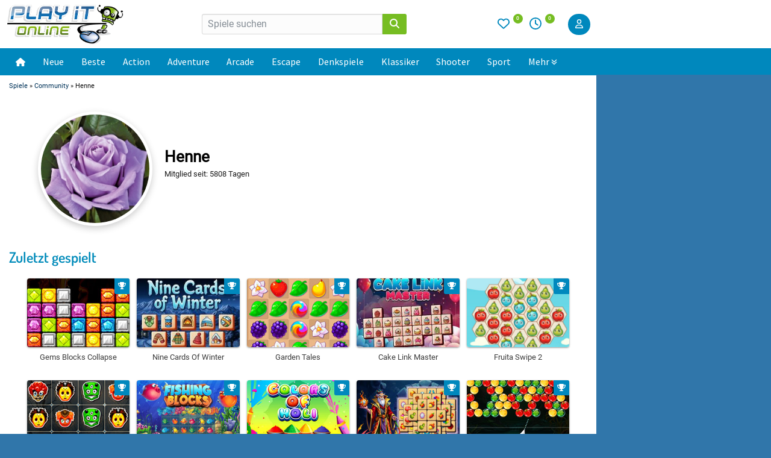

--- FILE ---
content_type: text/html;charset=UTF-8
request_url: https://www.playit-online.de/community/profil/Henne/
body_size: 10514
content:
<!DOCTYPE html>
<html lang="de">
<head>
<meta charset="utf-8">
<meta name="title" content="Playit-Online - kostenlos Onlinespiele spielen - gratis Onlinegames" />
<meta name="description" content="Playit-Online bietet neue und spannende Online Spiele und Games zum kostenlosen spielen. Alle Spiele können ohne Anmeldung gespielt werden." />
<meta name="robots" content="noindex, follow">
<meta property="og:type" content="website" />
<meta property="fb:admins" content="1469139378" />
<meta name="google-site-verification" content="DgOgVKeE65BZXqkq6imtWwImFMIrYHveuOhRByaVQxE" />
<meta name="viewport" content="width=device-width, initial-scale=1">
<link rel="alternate" type="application/rss+xml" title="RSS" href="https://www.playit-online.de/rss.xml" />
<title>Playit-Online - kostenlos Onlinespiele spielen - gratis Onlinegames</title>
<link rel="stylesheet" type="text/css" href="https://www.playit-online.de/css/desktop-653832923f92990de4e9.css" />
<script>window.gdprAppliesGlobally=true;if(!("cmp_id" in window)){window.cmp_id=36387}if(!("cmp_params" in window)){window.cmp_params=""}if(!("cmp_host" in window)){window.cmp_host="d.delivery.consentmanager.net"}if(!("cmp_cdn" in window)){window.cmp_cdn="cdn.consentmanager.net"}if(!("cmp_cdn" in window)){window.cmp_proto="https:"}window.cmp_getsupportedLangs=function(){var b=["DE","EN","FR","IT","NO","DA","FI","ES","PT","RO","BG","ET","EL","GA","HR","LV","LT","MT","NL","PL","SV","SK","SL","CS","HU","RU","SR","ZH","TR","UK","AR","BS"];if("cmp_customlanguages" in window){for(var a=0;a<window.cmp_customlanguages.length;a++){b.push(window.cmp_customlanguages[a].l.toUpperCase())}}return b};window.cmp_getRTLLangs=function(){return["AR"]};window.cmp_getlang=function(j){if(typeof(j)!="boolean"){j=true}if(j&&typeof(cmp_getlang.usedlang)=="string"&&cmp_getlang.usedlang!==""){return cmp_getlang.usedlang}var g=window.cmp_getsupportedLangs();var c=[];var f=location.hash;var e=location.search;var a="languages" in navigator?navigator.languages:[];if(f.indexOf("cmplang=")!=-1){c.push(f.substr(f.indexOf("cmplang=")+8,2).toUpperCase())}else{if(e.indexOf("cmplang=")!=-1){c.push(e.substr(e.indexOf("cmplang=")+8,2).toUpperCase())}else{if("cmp_setlang" in window&&window.cmp_setlang!=""){c.push(window.cmp_setlang.toUpperCase())}else{if(a.length>0){for(var d=0;d<a.length;d++){c.push(a[d])}}}}}if("language" in navigator){c.push(navigator.language)}if("userLanguage" in navigator){c.push(navigator.userLanguage)}var h="";for(var d=0;d<c.length;d++){var b=c[d].toUpperCase();if(g.indexOf(b)!=-1){h=b;break}if(b.indexOf("-")!=-1){b=b.substr(0,2)}if(g.indexOf(b)!=-1){h=b;break}}if(h==""&&typeof(cmp_getlang.defaultlang)=="string"&&cmp_getlang.defaultlang!==""){return cmp_getlang.defaultlang}else{if(h==""){h="EN"}}h=h.toUpperCase();return h};(function(){var n=document;var o=window;var f="";var b="_en";if("cmp_getlang" in o){f=o.cmp_getlang().toLowerCase();if("cmp_customlanguages" in o){for(var h=0;h<o.cmp_customlanguages.length;h++){if(o.cmp_customlanguages[h].l.toUpperCase()==f.toUpperCase()){f="en";break}}}b="_"+f}function g(d){var i="";d+="=";var e=d.length;if(location.hash.indexOf(d)!=-1){i=location.hash.substr(location.hash.indexOf(d)+e,9999)}else{if(location.search.indexOf(d)!=-1){i=location.search.substr(location.search.indexOf(d)+e,9999)}}if(i.indexOf("&")!=-1){i=i.substr(0,i.indexOf("&"))}return i}var j=("cmp_proto" in o)?o.cmp_proto:"https:";var k=("cmp_ref" in o)?o.cmp_ref:location.href;var p=n.createElement("script");p.setAttribute("data-cmp-ab","1");var c=g("cmpdesign");var a=g("cmpregulationkey");p.src=j+"//"+o.cmp_host+"/delivery/cmp.php?id="+o.cmp_id+"&h="+encodeURIComponent(k)+(c!=""?"&cmpdesign="+encodeURIComponent(c):"")+(a!=""?"&cmpregulationkey="+encodeURIComponent(a):"")+("cmp_params" in o?"&"+o.cmp_params:"")+(n.cookie.length>0?"&__cmpfcc=1":"")+"&l="+f.toLowerCase()+"&o="+(new Date()).getTime();p.type="text/javascript";p.async=true;if(n.currentScript){n.currentScript.parentElement.appendChild(p)}else{if(n.body){n.body.appendChild(p)}else{var m=n.getElementsByTagName("body");if(m.length==0){m=n.getElementsByTagName("div")}if(m.length==0){m=n.getElementsByTagName("span")}if(m.length==0){m=n.getElementsByTagName("ins")}if(m.length==0){m=n.getElementsByTagName("script")}if(m.length==0){m=n.getElementsByTagName("head")}if(m.length>0){m[0].appendChild(p)}}}var p=n.createElement("script");p.src=j+"//"+o.cmp_cdn+"/delivery/js/cmp"+b+".min.js";p.type="text/javascript";p.setAttribute("data-cmp-ab","1");p.async=true;if(n.currentScript){n.currentScript.parentElement.appendChild(p)}else{if(n.body){n.body.appendChild(p)}else{var m=n.getElementsByTagName("body");if(m.length==0){m=n.getElementsByTagName("div")}if(m.length==0){m=n.getElementsByTagName("span")}if(m.length==0){m=n.getElementsByTagName("ins")}if(m.length==0){m=n.getElementsByTagName("script")}if(m.length==0){m=n.getElementsByTagName("head")}if(m.length>0){m[0].appendChild(p)}}}})();window.cmp_addFrame=function(b){if(!window.frames[b]){if(document.body){var a=document.createElement("iframe");a.style.cssText="display:none";a.name=b;document.body.appendChild(a)}else{window.setTimeout(window.cmp_addFrame,10,b)}}};window.cmp_rc=function(h){var b=document.cookie;var f="";var d=0;while(b!=""&&d<100){d++;while(b.substr(0,1)==" "){b=b.substr(1,b.length)}var g=b.substring(0,b.indexOf("="));if(b.indexOf(";")!=-1){var c=b.substring(b.indexOf("=")+1,b.indexOf(";"))}else{var c=b.substr(b.indexOf("=")+1,b.length)}if(h==g){f=c}var e=b.indexOf(";")+1;if(e==0){e=b.length}b=b.substring(e,b.length)}return(f)};window.cmp_stub=function(){var a=arguments;__cmapi.a=__cmapi.a||[];if(!a.length){return __cmapi.a}else{if(a[0]==="ping"){if(a[1]===2){a[2]({gdprApplies:gdprAppliesGlobally,cmpLoaded:false,cmpStatus:"stub",displayStatus:"hidden",apiVersion:"2.0",cmpId:31},true)}else{a[2]({gdprAppliesGlobally:gdprAppliesGlobally,cmpLoaded:false},true)}}else{if(a[0]==="getUSPData"){a[2]({version:1,uspString:window.cmp_rc("")},true)}else{if(a[0]==="getTCData"){__cmapi.a.push([].slice.apply(a))}else{if(a[0]==="addEventListener"||a[0]==="removeEventListener"){__cmapi.a.push([].slice.apply(a))}else{if(a.length==4&&a[3]===false){a[2]({},false)}else{__cmapi.a.push([].slice.apply(a))}}}}}}};window.cmp_msghandler=function(d){var a=typeof d.data==="string";try{var c=a?JSON.parse(d.data):d.data}catch(f){var c=null}if(typeof(c)==="object"&&c!==null&&"__cmpCall" in c){var b=c.__cmpCall;window.__cmp(b.command,b.parameter,function(h,g){var e={__cmpReturn:{returnValue:h,success:g,callId:b.callId}};d.source.postMessage(a?JSON.stringify(e):e,"*")})}if(typeof(c)==="object"&&c!==null&&"__cmapiCall" in c){var b=c.__cmapiCall;window.__cmapi(b.command,b.parameter,function(h,g){var e={__cmapiReturn:{returnValue:h,success:g,callId:b.callId}};d.source.postMessage(a?JSON.stringify(e):e,"*")})}if(typeof(c)==="object"&&c!==null&&"__uspapiCall" in c){var b=c.__uspapiCall;window.__uspapi(b.command,b.version,function(h,g){var e={__uspapiReturn:{returnValue:h,success:g,callId:b.callId}};d.source.postMessage(a?JSON.stringify(e):e,"*")})}if(typeof(c)==="object"&&c!==null&&"__tcfapiCall" in c){var b=c.__tcfapiCall;window.__tcfapi(b.command,b.version,function(h,g){var e={__tcfapiReturn:{returnValue:h,success:g,callId:b.callId}};d.source.postMessage(a?JSON.stringify(e):e,"*")},b.parameter)}};window.cmp_setStub=function(a){if(!(a in window)||(typeof(window[a])!=="function"&&typeof(window[a])!=="object"&&(typeof(window[a])==="undefined"||window[a]!==null))){window[a]=window.cmp_stub;window[a].msgHandler=window.cmp_msghandler;window.addEventListener("message",window.cmp_msghandler,false)}};window.cmp_addFrame("__cmapiLocator");window.cmp_addFrame("__cmpLocator");window.cmp_addFrame("__uspapiLocator");window.cmp_addFrame("__tcfapiLocator");window.cmp_setStub("__cmapi");window.cmp_setStub("__cmp");window.cmp_setStub("__tcfapi");window.cmp_setStub("__uspapi");</script>
<script type="text/javascript" src="https://www.playit-online.de/javascript/desktop-da0ccae070db3270a9ba.js" defer></script>
<link rel="preload" href="/css/fonts/roboto-v30-latin-regular.woff2" as="font" type="font/woff2" crossorigin>
    <script async src="//cdn-a.yieldlove.com/v2/yieldlove.js?playit-online.de"></script>
    <script async src='https://securepubads.g.doubleclick.net/tag/js/gpt.js'></script>
    <script>
        var googletag = googletag || {};
        googletag.cmd = googletag.cmd || [];
        googletag.cmd.push(function () {
            googletag.pubads().disableInitialLoad();
            googletag.enableServices();
        });
    </script>
</head><body>
<div class="header-page">
    <div class="inner">
        <div class="header-left">
            <div class="navi-mobile">
    <label for="menu-toggle" class="menu-icon-label"><svg style="fill:#0088bd" xmlns="http://www.w3.org/2000/svg" height="1em" viewBox="0 0 448 512"><path d="M0 96C0 78.3 14.3 64 32 64H416c17.7 0 32 14.3 32 32s-14.3 32-32 32H32C14.3 128 0 113.7 0 96zM0 256c0-17.7 14.3-32 32-32H416c17.7 0 32 14.3 32 32s-14.3 32-32 32H32c-17.7 0-32-14.3-32-32zM448 416c0 17.7-14.3 32-32 32H32c-17.7 0-32-14.3-32-32s14.3-32 32-32H416c17.7 0 32 14.3 32 32z"></path></svg></label>
    <input type="checkbox" id="menu-toggle" class="menu-icon-checkbox" data-enpassusermodified="yes">
    <div class="slideout-menu">
        <label for="menu-toggle" class="close-label"><svg style="fill:#ffffff;height:24px" xmlns="http://www.w3.org/2000/svg" height="1em" viewBox="0 0 384 512"><path d="M342.6 150.6c12.5-12.5 12.5-32.8 0-45.3s-32.8-12.5-45.3 0L192 210.7 86.6 105.4c-12.5-12.5-32.8-12.5-45.3 0s-12.5 32.8 0 45.3L146.7 256 41.4 361.4c-12.5 12.5-12.5 32.8 0 45.3s32.8 12.5 45.3 0L192 301.3 297.4 406.6c12.5 12.5 32.8 12.5 45.3 0s12.5-32.8 0-45.3L237.3 256 342.6 150.6z"></path></svg></label>
        <ul>
            <li><a href="/">Startseite</a></li>
            <li><a href="/neuste-onlinespiele/">Neue Spiele</a></li>
            <li><a href="/beste-onlinespiele/">Beste Spiele</a></li>
            <li><a href="/spiele/adventure/">Adventure</a></li>
            <li><a href="/spiele/escape">Escape Spiele</a></li>
            <li><a href="/spiele/denkspiele/">Denkspiele</a></li>
            <li><a href="/spiele/wimmelbilder/">Wimmelbildspiele</a></li>
            <li><a href="/spiele/monkey+go+happy/">Monkey Go Happy</a></li>
            <li><a href="/spiele/3-gewinnt/">3-Gewinnt</a></li>
            <li><a href="/spiele/arcade/">Arcade</a></li>
            <li><a href="/spiele/klassiker/">Klassiker</a></li>
            <li><a href="/spiele/action/">Action</a></li>
            <li><a href="/spiele/mahjong/">Mahjong</a></li>
            <li><a href="/spiele/point+and+click/">Point und Click</a></li>
            <li><a href="/spiele/shooter/">Shooter</a></li>
            <li><a href="/spiele/karten/">Kartenspiele</a></li>
            <li><a href="/spiele/blasen+zerschiessen/">Blasen zerschießen</a></li>
            <li><a href="/spiele/sport/">Sport</a></li>
            <li><a href="/spiele/jump-and-run/">Jump and Run</a></li>
            <li><a href="/spiele/tower+defense/">Tower Defense</a></li>
            <li><a href="/spiele/io-spiele/">io-Spiele</a></li>
            <li><a href="/spiele/spiele-zu-zweit/">2 Spieler</a></li>
            <li><a href="/spiele/maedchen/">Mädchen</a></li>
            <li><a href="/zufallsspiel/">Zufälliges Spiel</a></li>
            <li><a href="/spiele/">Alle Kategorien</a></li>
            <li class="divider"></li>
            <li><a href="/highscorespiele/">Highscorespiele</a></li>
            <li><a href="/browsergames/">Browsergames</a></li>            <li><a href="/apps/">Apps</a></li>
            <li><a href="/community/">Community</a></li>
        </ul>
    </div>
</div>
        <div class="logo">
            <a href="/"><img alt="Playit-Online" title="Playit Online die Seite für Onlinespiele"
                             src="/images/playitonline.png" width="193" height="65"></a>
            <script type="application/ld+json">{"@context":"https://schema.org","@type":"WebSite","url":"https://www.playit-online.de/","name":"Playit-Online","description":"Spiele auf Playit-Online die neusten und besten kostenlosen Online Spiele. Wir fügen fast täglich neue Spiele hinzu. Viel Spaß!","potentialAction":[{"@type":"SearchAction","target":{"@type":"EntryPoint","urlTemplate":"https://www.playit-online.de/suche/{search_term_string}"},"query-input":"required name=search_term_string"}]}</script>
        </div>
        </div>
        <div class="center-content">
            <div class="search-form">
                <form method="get" action="https://www.playit-online.de/suche_ausfuehren/">
                    <input type="hidden" name="form" value=""/>
                                        <div class="search input-group">
                        <input class="form-control" required="required" minlength="3" maxlength="40" name="gquery"
                               value="" placeholder="Spiele suchen">
                        <button type="submit" name="Suchen" title="Suchen" class="input-group-addon">
                            <svg class="icon magnify" xmlns="http://www.w3.org/2000/svg" height="1em"
                                 viewBox="0 0 512 512">
                                <path d="M416 208c0 45.9-14.9 88.3-40 122.7L502.6 457.4c12.5 12.5 12.5 32.8 0 45.3s-32.8 12.5-45.3 0L330.7 376c-34.4 25.2-76.8 40-122.7 40C93.1 416 0 322.9 0 208S93.1 0 208 0S416 93.1 416 208zM208 352a144 144 0 1 0 0-288 144 144 0 1 0 0 288z"/>
                            </svg>
                        </button>
                    </div>
                </form>
            </div>
        </div>
        <div class="header-right">
        <div class="favorites">
            <div class="icons">
                <a href="/favgames/">
                    <svg class="icon fav icon-heart" xmlns="http://www.w3.org/2000/svg"
                         viewBox="0 0 512 512">
                        <path d="M225.8 468.2l-2.5-2.3L48.1 303.2C17.4 274.7 0 234.7 0 192.8l0-3.3c0-70.4 50-130.8 119.2-144C158.6 37.9 198.9 47 231 69.6c9 6.4 17.4 13.8 25 22.3c4.2-4.8 8.7-9.2 13.5-13.3c3.7-3.2 7.5-6.2 11.5-9c0 0 0 0 0 0C313.1 47 353.4 37.9 392.8 45.4C462 58.6 512 119.1 512 189.5l0 3.3c0 41.9-17.4 81.9-48.1 110.4L288.7 465.9l-2.5 2.3c-8.2 7.6-19 11.9-30.2 11.9s-22-4.2-30.2-11.9zM239.1 145c-.4-.3-.7-.7-1-1.1l-17.8-20-.1-.1s0 0 0 0c-23.1-25.9-58-37.7-92-31.2C81.6 101.5 48 142.1 48 189.5l0 3.3c0 28.5 11.9 55.8 32.8 75.2L256 430.7 431.2 268c20.9-19.4 32.8-46.7 32.8-75.2l0-3.3c0-47.3-33.6-88-80.1-96.9c-34-6.5-69 5.4-92 31.2c0 0 0 0-.1 .1s0 0-.1 .1l-17.8 20c-.3 .4-.7 .7-1 1.1c-4.5 4.5-10.6 7-16.9 7s-12.4-2.5-16.9-7z"/>
                    </svg>
                    <sup>
                        0                    </sup>
                </a>

                <a href="/lastvisited/">
                    <svg class="icon lastvisit" xmlns="http://www.w3.org/2000/svg" viewBox="0 0 512 512">
                        <path d="M464 256A208 208 0 1 1 48 256a208 208 0 1 1 416 0zM0 256a256 256 0 1 0 512 0A256 256 0 1 0 0 256zM232 120V256c0 8 4 15.5 10.7 20l96 64c11 7.4 25.9 4.4 33.3-6.7s4.4-25.9-6.7-33.3L280 243.2V120c0-13.3-10.7-24-24-24s-24 10.7-24 24z"/>
                    </svg>
                    <sup>
                        0                    </sup>
                </a>
            </div>
        </div>
        <div class="search-box">
            <svg class="icon icon-search" style="height:20px" xmlns="http://www.w3.org/2000/svg" viewBox="0 0 512 512">
                <path d="M416 208c0 45.9-14.9 88.3-40 122.7L502.6 457.4c12.5 12.5 12.5 32.8 0 45.3s-32.8 12.5-45.3 0L330.7 376c-34.4 25.2-76.8 40-122.7 40C93.1 416 0 322.9 0 208S93.1 0 208 0S416 93.1 416 208zM208 352a144 144 0 1 0 0-288 144 144 0 1 0 0 288z"/>
            </svg>
        </div>
        <div class="search-overlay ">
            <form method="get" action="https://www.playit-online.de/suche_ausfuehren/">
                <input type="hidden" name="form" value=""/>
                                <input autocomplete="off" type="text" class="search-input" placeholder=" Suche" name="gquery" value="" />
                <span class="close-search"><svg style="fill:#0088bd;height:20px" xmlns="http://www.w3.org/2000/svg" height="1em" viewBox="0 0 384 512"><path d="M342.6 150.6c12.5-12.5 12.5-32.8 0-45.3s-32.8-12.5-45.3 0L192 210.7 86.6 105.4c-12.5-12.5-32.8-12.5-45.3 0s-12.5 32.8 0 45.3L146.7 256 41.4 361.4c-12.5 12.5-12.5 32.8 0 45.3s32.8 12.5 45.3 0L192 301.3 297.4 406.6c12.5 12.5 32.8 12.5 45.3 0s12.5-32.8 0-45.3L237.3 256 342.6 150.6z"></path></svg></span>
            </form>
        </div>
        </div>
        <div class="login">
            
<button id="btn-log-in" type="button" class="btn btn-primary btn-log-in">
    <svg class="icon user" xmlns="http://www.w3.org/2000/svg" viewBox="0 0 448 512"><path d="M304 128a80 80 0 1 0 -160 0 80 80 0 1 0 160 0zM96 128a128 128 0 1 1 256 0A128 128 0 1 1 96 128zM49.3 464H398.7c-8.9-63.3-63.3-112-129-112H178.3c-65.7 0-120.1 48.7-129 112zM0 482.3C0 383.8 79.8 304 178.3 304h91.4C368.2 304 448 383.8 448 482.3c0 16.4-13.3 29.7-29.7 29.7H29.7C13.3 512 0 498.7 0 482.3z"/></svg>
</button>
 <div id="modal-1" class="modal modal-login jw-modal ">
  <div class="modal-dialog" role="document">
    <div class="modal-content">
        <button type="button" class="close close-modal-btn" aria-label="Close"><span aria-hidden="true">×</span></button>
        <h3>Einloggen</h3>        
        <div class="modal-body">
                        <form action="" method="post">
                <div class="form-group">
                    <label>Benutzername</label>
                    <input class="form-control" type="text" name="login_nick" >
                </div>
                <div class="form-group">
                    <label>Passwort</label>
                    <input style="" type="password" name="login_pwd" class="form-control">
                    <label class="pt5"><a href="/community/newpwd/">Passwort vergessen?</a></label>
                </div>
                <div class="form-group">
                <button class="btn btn-primary" type="submit" name="login_login" value="Login">Einloggen</button>
                </div>
                <div class="form-group">
                    <label class="form-check-label">
                        <input class="form-check-input" type="checkbox" checked name="login_auto" > Eingeloggt bleiben
                    </label>
                </div>   
                <div class="clearfix"></div>                              
            </form>
            <div class="register-text">Noch keinen Account? <br><a href="/community/reg">Jetzt kostenlos registrieren</a></div>
        </div>       
    </div>
  </div>
</div>
    <script>
        document.addEventListener("DOMContentLoaded", function() {
                    });
    </script>


        </div>
    </div>
    <nav>
    <div class="inner">
    <div class="nav-container">
        <div class="nav-item">
            <a href="/" class="nav-link">
                <svg fill="#fff" width="16" height="16" xmlns="http://www.w3.org/2000/svg" viewBox="0 0 576 512"><!--!Font Awesome Free 6.7.2 by @fontawesome - https://fontawesome.com License - https://fontawesome.com/license/free Copyright 2025 Fonticons, Inc.--><path d="M575.8 255.5c0 18-15 32.1-32 32.1l-32 0 .7 160.2c0 2.7-.2 5.4-.5 8.1l0 16.2c0 22.1-17.9 40-40 40l-16 0c-1.1 0-2.2 0-3.3-.1c-1.4 .1-2.8 .1-4.2 .1L416 512l-24 0c-22.1 0-40-17.9-40-40l0-24 0-64c0-17.7-14.3-32-32-32l-64 0c-17.7 0-32 14.3-32 32l0 64 0 24c0 22.1-17.9 40-40 40l-24 0-31.9 0c-1.5 0-3-.1-4.5-.2c-1.2 .1-2.4 .2-3.6 .2l-16 0c-22.1 0-40-17.9-40-40l0-112c0-.9 0-1.9 .1-2.8l0-69.7-32 0c-18 0-32-14-32-32.1c0-9 3-17 10-24L266.4 8c7-7 15-8 22-8s15 2 21 7L564.8 231.5c8 7 12 15 11 24z"/></svg>
            </a>
        </div>
        <div class="nav-item"><a href="/neuste-onlinespiele/" class="nav-link">Neue</a></div>
        <div class="nav-item"><a href="/beste-onlinespiele/" class="nav-link">Beste</a></div>
        <div class="nav-item"><a href="/spiele/action/" class="nav-link">Action</a></div>
        <div class="nav-item"><a href="/spiele/adventure/" class="nav-link">Adventure</a></div>
        <div class="nav-item"><a href="/spiele/arcade/" class="nav-link">Arcade</a></div>
        <div class="nav-item"><a href="/spiele/escape/" class="nav-link">Escape</a></div>
        <div class="nav-item"><a href="/spiele/denkspiele/" class="nav-link">Denkspiele</a></div>
        <div class="nav-item"><a href="/spiele/klassiker/" class="nav-link">Klassiker</a></div>
        <div class="nav-item"><a href="/spiele/shooter/" class="nav-link">Shooter</a></div>
        <div class="nav-item"><a href="/spiele/sport/" class="nav-link">Sport</a></div>
        <div class="nav-item has-megamenu">
            <a style="display:inline-block" href="#" class="nav-link">Mehr<svg style="top:0;left:3px" fill="#fff" height="10" width="10" xmlns="http://www.w3.org/2000/svg" viewBox="0 0 512 512"><path d="M278.6 470.6c-12.5 12.5-32.8 12.5-45.3 0l-192-192c-12.5-12.5-12.5-32.8 0-45.3s32.8-12.5 45.3 0L256 402.7 425.4 233.4c12.5-12.5 32.8-12.5 45.3 0s12.5 32.8 0 45.3l-192 192zm192-384l-192 192c-12.5 12.5-32.8 12.5-45.3 0l-192-192c-12.5-12.5-12.5-32.8 0-45.3s32.8-12.5 45.3 0L256 210.7 425.4 41.4c12.5-12.5 32.8-12.5 45.3 0s12.5 32.8 0 45.3z"/></svg>
            </a>
           <div class="megamenu">
                <div class="megamenu-divider"></div>
                <div class="megamenu-wrapper">
                    <div class="megamenu-column">
                        <h4>Beliebte Kategorien</h4>
                        <a href="/spiele/spiele-zu-zweit/">2 Spieler</a>
                        <a href="/spiele/3-gewinnt/">3-Gewinnt</a>
                        <a href="/spiele/autorennen/">Auto</a>
                        <a href="/spiele/blasen+zerschiessen/">Bubble</a>
                        <a href="/spiele/io-spiele/">io-Spiele</a>
                    </div>

                    <div class="megamenu-column">
                        <h4 style="padding-bottom:20px"></h4>
                        <a href="/spiele/karten/">Karten</a>
                        <a href="/spiele/logik/">Logik</a>
                        <a href="/spiele/mahjong/">Mahjong</a>
                        <a href="/spiele/monkey+go+happy/">Monkey Go Happy</a>
                        <a href="/spiele/point+and+click/">Point und Click</a>
                    </div>

                    <div class="megamenu-column">
                        <h4 style="padding-bottom:20px"></h4>
                        <a href="/spiele/platformer/">Platformer</a>
                        <a href="/spiele/tower+defense/">Tower Defense</a>
                        <a href="/spiele/unterschiede+suchen/">Unterschiede suchen</a>
                        <a href="/spiele/wimmelbilder/">Wimmelbilder</a>
                        <a href="/spiele/zeitmanagement/">Zeitmanagement</a>
                    </div>

                    <div class="megamenu-column">
                        <h4>Top-Spiele</h4>
                        <a href="/arcade-onlinespiele/bubble-shooter/">Bubble Shooter</a>
                        <a href="/arcade-onlinespiele/candy-riddles/">Candy Riddles</a>
                        <a href="/denkspiele-onlinespiele/solitaire-frvr/">Solitaire FRVR</a>
                        <a href="/spiel/the-mergest-kingdom/">Mergest Kingdom</a>
                        <a href="/klassiker-onlinespiele/yathzee/">Yahtzee</a>
                    </div>

                    <div class="megamenu-column">
                        <h4 class="sub-category">Community</h4>
                        <a href="/highscorespiele">Highscorespiele</a>
                        <a href="/community/">Community</a>
                    </div>
                </div>

                <div class="megamenu-footer">
                    <a href="/spiele/" class="all-categories-link">Alle Kategorien anzeigen</a>
                </div>
            </div>
    </div>
    </div>
</nav>
</div>

<div class="content-wrapper">
<div id="menu-overlay" style="display: none;"></div>
<div class="content">
    <span class="breadcrumb">
          <a href="/">Spiele</a> » <a href="/community/">Community</a> » Henne</span>  <div class="profile-header-banner">
    <div class="profile-header-content">
        <div class="profile-header-avatar">
            <img src="https://www.playit-online.de/images/avatar/21016.jpg?t=1768845458"/>                    </div>
        <div class="profile-header-text">
            <h1>Henne</h1>
            <p>
                Mitglied seit:  5808  Tagen            </p>

            <div class="profile-info">
                            </div>
        </div>

            </div>
</div>


<div class="heading">Zuletzt gespielt</div>
<div class="games-grid-user">
            <div class="game-grid" >
            <a target="_top" href="https://www.playit-online.de/arcade-onlinespiele/gems-blocks-collapse/">
                <div class="game-badge-highscore"><svg class="icon icon-trophy" xmlns="http://www.w3.org/2000/svg" height="1em" viewBox="0 0 576 512"><path d="M400 0H176c-26.5 0-48.1 21.8-47.1 48.2c.2 5.3 .4 10.6 .7 15.8H24C10.7 64 0 74.7 0 88c0 92.6 33.5 157 78.5 200.7c44.3 43.1 98.3 64.8 138.1 75.8c23.4 6.5 39.4 26 39.4 45.6c0 20.9-17 37.9-37.9 37.9H192c-17.7 0-32 14.3-32 32s14.3 32 32 32H384c17.7 0 32-14.3 32-32s-14.3-32-32-32H357.9C337 448 320 431 320 410.1c0-19.6 15.9-39.2 39.4-45.6c39.9-11 93.9-32.7 138.2-75.8C542.5 245 576 180.6 576 88c0-13.3-10.7-24-24-24H446.4c.3-5.2 .5-10.4 .7-15.8C448.1 21.8 426.5 0 400 0zM48.9 112h84.4c9.1 90.1 29.2 150.3 51.9 190.6c-24.9-11-50.8-26.5-73.2-48.3c-32-31.1-58-76-63-142.3zM464.1 254.3c-22.4 21.8-48.3 37.3-73.2 48.3c22.7-40.3 42.8-100.5 51.9-190.6h84.4c-5.1 66.3-31.1 111.2-63 142.3z"/></svg></div>             <source srcset="https://www.playit-online.de/games/arcade/gemsblockscollapse/vorschau.webp" type="image/webp">
                <img
                                        src="https://www.playit-online.de/games/arcade/gemsblockscollapse/vorschau.jpg"
                    width="210"
                    height="140"
                    loading="lazy"
                    alt="Gems Blocks Collapse">
                </picture>
                <div class="game-title" >Gems Blocks Collapse</div>
            </a>
        </div>
            <div class="game-grid" >
            <a target="_top" href="https://www.playit-online.de/spiel/nine-cards-of-winter/">
                <div class="game-badge-highscore"><svg class="icon icon-trophy" xmlns="http://www.w3.org/2000/svg" height="1em" viewBox="0 0 576 512"><path d="M400 0H176c-26.5 0-48.1 21.8-47.1 48.2c.2 5.3 .4 10.6 .7 15.8H24C10.7 64 0 74.7 0 88c0 92.6 33.5 157 78.5 200.7c44.3 43.1 98.3 64.8 138.1 75.8c23.4 6.5 39.4 26 39.4 45.6c0 20.9-17 37.9-37.9 37.9H192c-17.7 0-32 14.3-32 32s14.3 32 32 32H384c17.7 0 32-14.3 32-32s-14.3-32-32-32H357.9C337 448 320 431 320 410.1c0-19.6 15.9-39.2 39.4-45.6c39.9-11 93.9-32.7 138.2-75.8C542.5 245 576 180.6 576 88c0-13.3-10.7-24-24-24H446.4c.3-5.2 .5-10.4 .7-15.8C448.1 21.8 426.5 0 400 0zM48.9 112h84.4c9.1 90.1 29.2 150.3 51.9 190.6c-24.9-11-50.8-26.5-73.2-48.3c-32-31.1-58-76-63-142.3zM464.1 254.3c-22.4 21.8-48.3 37.3-73.2 48.3c22.7-40.3 42.8-100.5 51.9-190.6h84.4c-5.1 66.3-31.1 111.2-63 142.3z"/></svg></div>             <source srcset="https://www.playit-online.de/games/denkspiele/ninecardsofwinter/vorschau.webp" type="image/webp">
                <img
                                        src="https://www.playit-online.de/games/denkspiele/ninecardsofwinter/vorschau.jpg"
                    width="210"
                    height="140"
                    loading="lazy"
                    alt="Nine Cards Of Winter">
                </picture>
                <div class="game-title" >Nine Cards Of Winter</div>
            </a>
        </div>
            <div class="game-grid" >
            <a target="_top" href="https://www.playit-online.de/arcade-onlinespiele/garden-tales/">
                <div class="game-badge-highscore"><svg class="icon icon-trophy" xmlns="http://www.w3.org/2000/svg" height="1em" viewBox="0 0 576 512"><path d="M400 0H176c-26.5 0-48.1 21.8-47.1 48.2c.2 5.3 .4 10.6 .7 15.8H24C10.7 64 0 74.7 0 88c0 92.6 33.5 157 78.5 200.7c44.3 43.1 98.3 64.8 138.1 75.8c23.4 6.5 39.4 26 39.4 45.6c0 20.9-17 37.9-37.9 37.9H192c-17.7 0-32 14.3-32 32s14.3 32 32 32H384c17.7 0 32-14.3 32-32s-14.3-32-32-32H357.9C337 448 320 431 320 410.1c0-19.6 15.9-39.2 39.4-45.6c39.9-11 93.9-32.7 138.2-75.8C542.5 245 576 180.6 576 88c0-13.3-10.7-24-24-24H446.4c.3-5.2 .5-10.4 .7-15.8C448.1 21.8 426.5 0 400 0zM48.9 112h84.4c9.1 90.1 29.2 150.3 51.9 190.6c-24.9-11-50.8-26.5-73.2-48.3c-32-31.1-58-76-63-142.3zM464.1 254.3c-22.4 21.8-48.3 37.3-73.2 48.3c22.7-40.3 42.8-100.5 51.9-190.6h84.4c-5.1 66.3-31.1 111.2-63 142.3z"/></svg></div>             <source srcset="https://www.playit-online.de/games/arcade/gardentales/vorschau.webp" type="image/webp">
                <img
                                        src="https://www.playit-online.de/games/arcade/gardentales/vorschau.jpg"
                    width="210"
                    height="140"
                    loading="lazy"
                    alt="Garden Tales">
                </picture>
                <div class="game-title" >Garden Tales</div>
            </a>
        </div>
            <div class="game-grid" >
            <a target="_top" href="https://www.playit-online.de/spiel/cake-link-master/">
                <div class="game-badge-highscore"><svg class="icon icon-trophy" xmlns="http://www.w3.org/2000/svg" height="1em" viewBox="0 0 576 512"><path d="M400 0H176c-26.5 0-48.1 21.8-47.1 48.2c.2 5.3 .4 10.6 .7 15.8H24C10.7 64 0 74.7 0 88c0 92.6 33.5 157 78.5 200.7c44.3 43.1 98.3 64.8 138.1 75.8c23.4 6.5 39.4 26 39.4 45.6c0 20.9-17 37.9-37.9 37.9H192c-17.7 0-32 14.3-32 32s14.3 32 32 32H384c17.7 0 32-14.3 32-32s-14.3-32-32-32H357.9C337 448 320 431 320 410.1c0-19.6 15.9-39.2 39.4-45.6c39.9-11 93.9-32.7 138.2-75.8C542.5 245 576 180.6 576 88c0-13.3-10.7-24-24-24H446.4c.3-5.2 .5-10.4 .7-15.8C448.1 21.8 426.5 0 400 0zM48.9 112h84.4c9.1 90.1 29.2 150.3 51.9 190.6c-24.9-11-50.8-26.5-73.2-48.3c-32-31.1-58-76-63-142.3zM464.1 254.3c-22.4 21.8-48.3 37.3-73.2 48.3c22.7-40.3 42.8-100.5 51.9-190.6h84.4c-5.1 66.3-31.1 111.2-63 142.3z"/></svg></div>             <source srcset="https://www.playit-online.de/games/denkspiele/cakelinkmaster/vorschau.webp" type="image/webp">
                <img
                                        src="https://www.playit-online.de/games/denkspiele/cakelinkmaster/vorschau.jpg"
                    width="210"
                    height="140"
                    loading="lazy"
                    alt="Cake Link Master">
                </picture>
                <div class="game-title" >Cake Link Master</div>
            </a>
        </div>
            <div class="game-grid" >
            <a target="_top" href="https://www.playit-online.de/arcade-onlinespiele/fruita-swipe-2/">
                <div class="game-badge-highscore"><svg class="icon icon-trophy" xmlns="http://www.w3.org/2000/svg" height="1em" viewBox="0 0 576 512"><path d="M400 0H176c-26.5 0-48.1 21.8-47.1 48.2c.2 5.3 .4 10.6 .7 15.8H24C10.7 64 0 74.7 0 88c0 92.6 33.5 157 78.5 200.7c44.3 43.1 98.3 64.8 138.1 75.8c23.4 6.5 39.4 26 39.4 45.6c0 20.9-17 37.9-37.9 37.9H192c-17.7 0-32 14.3-32 32s14.3 32 32 32H384c17.7 0 32-14.3 32-32s-14.3-32-32-32H357.9C337 448 320 431 320 410.1c0-19.6 15.9-39.2 39.4-45.6c39.9-11 93.9-32.7 138.2-75.8C542.5 245 576 180.6 576 88c0-13.3-10.7-24-24-24H446.4c.3-5.2 .5-10.4 .7-15.8C448.1 21.8 426.5 0 400 0zM48.9 112h84.4c9.1 90.1 29.2 150.3 51.9 190.6c-24.9-11-50.8-26.5-73.2-48.3c-32-31.1-58-76-63-142.3zM464.1 254.3c-22.4 21.8-48.3 37.3-73.2 48.3c22.7-40.3 42.8-100.5 51.9-190.6h84.4c-5.1 66.3-31.1 111.2-63 142.3z"/></svg></div>             <source srcset="https://www.playit-online.de/games/arcade/fruitaswipe2/vorschau.webp" type="image/webp">
                <img
                                        src="https://www.playit-online.de/games/arcade/fruitaswipe2/vorschau.jpg"
                    width="210"
                    height="140"
                    loading="lazy"
                    alt="Fruita Swipe 2">
                </picture>
                <div class="game-title" >Fruita Swipe 2</div>
            </a>
        </div>
            <div class="game-grid" >
            <a target="_top" href="https://www.playit-online.de/arcade-onlinespiele/spooky-block-collapse/">
                <div class="game-badge-highscore"><svg class="icon icon-trophy" xmlns="http://www.w3.org/2000/svg" height="1em" viewBox="0 0 576 512"><path d="M400 0H176c-26.5 0-48.1 21.8-47.1 48.2c.2 5.3 .4 10.6 .7 15.8H24C10.7 64 0 74.7 0 88c0 92.6 33.5 157 78.5 200.7c44.3 43.1 98.3 64.8 138.1 75.8c23.4 6.5 39.4 26 39.4 45.6c0 20.9-17 37.9-37.9 37.9H192c-17.7 0-32 14.3-32 32s14.3 32 32 32H384c17.7 0 32-14.3 32-32s-14.3-32-32-32H357.9C337 448 320 431 320 410.1c0-19.6 15.9-39.2 39.4-45.6c39.9-11 93.9-32.7 138.2-75.8C542.5 245 576 180.6 576 88c0-13.3-10.7-24-24-24H446.4c.3-5.2 .5-10.4 .7-15.8C448.1 21.8 426.5 0 400 0zM48.9 112h84.4c9.1 90.1 29.2 150.3 51.9 190.6c-24.9-11-50.8-26.5-73.2-48.3c-32-31.1-58-76-63-142.3zM464.1 254.3c-22.4 21.8-48.3 37.3-73.2 48.3c22.7-40.3 42.8-100.5 51.9-190.6h84.4c-5.1 66.3-31.1 111.2-63 142.3z"/></svg></div>             <source srcset="https://www.playit-online.de/games/arcade/spookyblockcollapse/vorschau.webp" type="image/webp">
                <img
                                        src="https://www.playit-online.de/games/arcade/spookyblockcollapse/vorschau.jpg"
                    width="210"
                    height="140"
                    loading="lazy"
                    alt="Spooky Block Collapse">
                </picture>
                <div class="game-title" >Spooky Block Collapse</div>
            </a>
        </div>
            <div class="game-grid" >
            <a target="_top" href="https://www.playit-online.de/spiel/fishing-blocks/">
                <div class="game-badge-highscore"><svg class="icon icon-trophy" xmlns="http://www.w3.org/2000/svg" height="1em" viewBox="0 0 576 512"><path d="M400 0H176c-26.5 0-48.1 21.8-47.1 48.2c.2 5.3 .4 10.6 .7 15.8H24C10.7 64 0 74.7 0 88c0 92.6 33.5 157 78.5 200.7c44.3 43.1 98.3 64.8 138.1 75.8c23.4 6.5 39.4 26 39.4 45.6c0 20.9-17 37.9-37.9 37.9H192c-17.7 0-32 14.3-32 32s14.3 32 32 32H384c17.7 0 32-14.3 32-32s-14.3-32-32-32H357.9C337 448 320 431 320 410.1c0-19.6 15.9-39.2 39.4-45.6c39.9-11 93.9-32.7 138.2-75.8C542.5 245 576 180.6 576 88c0-13.3-10.7-24-24-24H446.4c.3-5.2 .5-10.4 .7-15.8C448.1 21.8 426.5 0 400 0zM48.9 112h84.4c9.1 90.1 29.2 150.3 51.9 190.6c-24.9-11-50.8-26.5-73.2-48.3c-32-31.1-58-76-63-142.3zM464.1 254.3c-22.4 21.8-48.3 37.3-73.2 48.3c22.7-40.3 42.8-100.5 51.9-190.6h84.4c-5.1 66.3-31.1 111.2-63 142.3z"/></svg></div>             <source srcset="https://www.playit-online.de/games/arcade/fishingblocks/vorschau.webp" type="image/webp">
                <img
                                        src="https://www.playit-online.de/games/arcade/fishingblocks/vorschau.jpg"
                    width="210"
                    height="140"
                    loading="lazy"
                    alt="Fishing Blocks">
                </picture>
                <div class="game-title" >Fishing Blocks</div>
            </a>
        </div>
            <div class="game-grid" >
            <a target="_top" href="https://www.playit-online.de/spiel/colors-of-holi/">
                <div class="game-badge-highscore"><svg class="icon icon-trophy" xmlns="http://www.w3.org/2000/svg" height="1em" viewBox="0 0 576 512"><path d="M400 0H176c-26.5 0-48.1 21.8-47.1 48.2c.2 5.3 .4 10.6 .7 15.8H24C10.7 64 0 74.7 0 88c0 92.6 33.5 157 78.5 200.7c44.3 43.1 98.3 64.8 138.1 75.8c23.4 6.5 39.4 26 39.4 45.6c0 20.9-17 37.9-37.9 37.9H192c-17.7 0-32 14.3-32 32s14.3 32 32 32H384c17.7 0 32-14.3 32-32s-14.3-32-32-32H357.9C337 448 320 431 320 410.1c0-19.6 15.9-39.2 39.4-45.6c39.9-11 93.9-32.7 138.2-75.8C542.5 245 576 180.6 576 88c0-13.3-10.7-24-24-24H446.4c.3-5.2 .5-10.4 .7-15.8C448.1 21.8 426.5 0 400 0zM48.9 112h84.4c9.1 90.1 29.2 150.3 51.9 190.6c-24.9-11-50.8-26.5-73.2-48.3c-32-31.1-58-76-63-142.3zM464.1 254.3c-22.4 21.8-48.3 37.3-73.2 48.3c22.7-40.3 42.8-100.5 51.9-190.6h84.4c-5.1 66.3-31.1 111.2-63 142.3z"/></svg></div>             <source srcset="https://www.playit-online.de/games/arcade/colorsofholi/vorschau.webp" type="image/webp">
                <img
                                        src="https://www.playit-online.de/games/arcade/colorsofholi/vorschau.jpg"
                    width="210"
                    height="140"
                    loading="lazy"
                    alt="Colors of Holi">
                </picture>
                <div class="game-title" >Colors of Holi</div>
            </a>
        </div>
            <div class="game-grid" >
            <a target="_top" href="https://www.playit-online.de/spiel/enchanted-mahjong-saga/">
                <div class="game-badge-highscore"><svg class="icon icon-trophy" xmlns="http://www.w3.org/2000/svg" height="1em" viewBox="0 0 576 512"><path d="M400 0H176c-26.5 0-48.1 21.8-47.1 48.2c.2 5.3 .4 10.6 .7 15.8H24C10.7 64 0 74.7 0 88c0 92.6 33.5 157 78.5 200.7c44.3 43.1 98.3 64.8 138.1 75.8c23.4 6.5 39.4 26 39.4 45.6c0 20.9-17 37.9-37.9 37.9H192c-17.7 0-32 14.3-32 32s14.3 32 32 32H384c17.7 0 32-14.3 32-32s-14.3-32-32-32H357.9C337 448 320 431 320 410.1c0-19.6 15.9-39.2 39.4-45.6c39.9-11 93.9-32.7 138.2-75.8C542.5 245 576 180.6 576 88c0-13.3-10.7-24-24-24H446.4c.3-5.2 .5-10.4 .7-15.8C448.1 21.8 426.5 0 400 0zM48.9 112h84.4c9.1 90.1 29.2 150.3 51.9 190.6c-24.9-11-50.8-26.5-73.2-48.3c-32-31.1-58-76-63-142.3zM464.1 254.3c-22.4 21.8-48.3 37.3-73.2 48.3c22.7-40.3 42.8-100.5 51.9-190.6h84.4c-5.1 66.3-31.1 111.2-63 142.3z"/></svg></div>             <source srcset="https://www.playit-online.de/games/denkspiele/enchantedmahjongsaga/vorschau.webp" type="image/webp">
                <img
                                        src="https://www.playit-online.de/games/denkspiele/enchantedmahjongsaga/vorschau.jpg"
                    width="210"
                    height="140"
                    loading="lazy"
                    alt="Enchanted Mahjong Saga">
                </picture>
                <div class="game-title" >Enchanted Mahjong Saga</div>
            </a>
        </div>
            <div class="game-grid" >
            <a target="_top" href="https://www.playit-online.de/spiel/jungle-bubble-drop/">
                <div class="game-badge-highscore"><svg class="icon icon-trophy" xmlns="http://www.w3.org/2000/svg" height="1em" viewBox="0 0 576 512"><path d="M400 0H176c-26.5 0-48.1 21.8-47.1 48.2c.2 5.3 .4 10.6 .7 15.8H24C10.7 64 0 74.7 0 88c0 92.6 33.5 157 78.5 200.7c44.3 43.1 98.3 64.8 138.1 75.8c23.4 6.5 39.4 26 39.4 45.6c0 20.9-17 37.9-37.9 37.9H192c-17.7 0-32 14.3-32 32s14.3 32 32 32H384c17.7 0 32-14.3 32-32s-14.3-32-32-32H357.9C337 448 320 431 320 410.1c0-19.6 15.9-39.2 39.4-45.6c39.9-11 93.9-32.7 138.2-75.8C542.5 245 576 180.6 576 88c0-13.3-10.7-24-24-24H446.4c.3-5.2 .5-10.4 .7-15.8C448.1 21.8 426.5 0 400 0zM48.9 112h84.4c9.1 90.1 29.2 150.3 51.9 190.6c-24.9-11-50.8-26.5-73.2-48.3c-32-31.1-58-76-63-142.3zM464.1 254.3c-22.4 21.8-48.3 37.3-73.2 48.3c22.7-40.3 42.8-100.5 51.9-190.6h84.4c-5.1 66.3-31.1 111.2-63 142.3z"/></svg></div>             <source srcset="https://www.playit-online.de/games/arcade/junglebubbledrop/vorschau.webp" type="image/webp">
                <img
                                        src="https://www.playit-online.de/games/arcade/junglebubbledrop/vorschau.jpg"
                    width="210"
                    height="140"
                    loading="lazy"
                    alt="Jungle Bubble Drop">
                </picture>
                <div class="game-title" >Jungle Bubble Drop</div>
            </a>
        </div>
    </div><div class="d-flex a-i-center j-c-space-between m-t-15-r"">
<div class="heading"><a target="_top" href="/community/favgames/Henne/">Lieblingsspiele</a></div>
</div>
<div class="games-grid-user">
            <div class="game-grid" >
            <a target="_top" href="https://www.playit-online.de/denkspiele-onlinespiele/farm-connect-2/">
                <div class="game-badge-highscore"><svg class="icon icon-trophy" xmlns="http://www.w3.org/2000/svg" height="1em" viewBox="0 0 576 512"><path d="M400 0H176c-26.5 0-48.1 21.8-47.1 48.2c.2 5.3 .4 10.6 .7 15.8H24C10.7 64 0 74.7 0 88c0 92.6 33.5 157 78.5 200.7c44.3 43.1 98.3 64.8 138.1 75.8c23.4 6.5 39.4 26 39.4 45.6c0 20.9-17 37.9-37.9 37.9H192c-17.7 0-32 14.3-32 32s14.3 32 32 32H384c17.7 0 32-14.3 32-32s-14.3-32-32-32H357.9C337 448 320 431 320 410.1c0-19.6 15.9-39.2 39.4-45.6c39.9-11 93.9-32.7 138.2-75.8C542.5 245 576 180.6 576 88c0-13.3-10.7-24-24-24H446.4c.3-5.2 .5-10.4 .7-15.8C448.1 21.8 426.5 0 400 0zM48.9 112h84.4c9.1 90.1 29.2 150.3 51.9 190.6c-24.9-11-50.8-26.5-73.2-48.3c-32-31.1-58-76-63-142.3zM464.1 254.3c-22.4 21.8-48.3 37.3-73.2 48.3c22.7-40.3 42.8-100.5 51.9-190.6h84.4c-5.1 66.3-31.1 111.2-63 142.3z"/></svg></div>                <img  src="https://www.playit-online.de/games/denkspiele/farmconnect2/vorschau.jpg" alt="Farm Connect 2" width="210" height="140" loading="lazy" >
                <div class="game-title" >Farm Connect 2</div>
            </a>
        </div>
            <div class="game-grid" >
            <a target="_top" href="https://www.playit-online.de/spiel/xmas-bubble-frenzy/">
                <div class="game-badge-highscore"><svg class="icon icon-trophy" xmlns="http://www.w3.org/2000/svg" height="1em" viewBox="0 0 576 512"><path d="M400 0H176c-26.5 0-48.1 21.8-47.1 48.2c.2 5.3 .4 10.6 .7 15.8H24C10.7 64 0 74.7 0 88c0 92.6 33.5 157 78.5 200.7c44.3 43.1 98.3 64.8 138.1 75.8c23.4 6.5 39.4 26 39.4 45.6c0 20.9-17 37.9-37.9 37.9H192c-17.7 0-32 14.3-32 32s14.3 32 32 32H384c17.7 0 32-14.3 32-32s-14.3-32-32-32H357.9C337 448 320 431 320 410.1c0-19.6 15.9-39.2 39.4-45.6c39.9-11 93.9-32.7 138.2-75.8C542.5 245 576 180.6 576 88c0-13.3-10.7-24-24-24H446.4c.3-5.2 .5-10.4 .7-15.8C448.1 21.8 426.5 0 400 0zM48.9 112h84.4c9.1 90.1 29.2 150.3 51.9 190.6c-24.9-11-50.8-26.5-73.2-48.3c-32-31.1-58-76-63-142.3zM464.1 254.3c-22.4 21.8-48.3 37.3-73.2 48.3c22.7-40.3 42.8-100.5 51.9-190.6h84.4c-5.1 66.3-31.1 111.2-63 142.3z"/></svg></div>                <img  src="https://www.playit-online.de/games/arcade/xmasbubblefrenzy/vorschau.jpg" alt="Xmas Bubble Frenzy" width="210" height="140" loading="lazy" >
                <div class="game-title" >Xmas Bubble Frenzy</div>
            </a>
        </div>
            <div class="game-grid" >
            <a target="_top" href="https://www.playit-online.de/spiel/merge-dice/">
                <div class="game-badge-highscore"><svg class="icon icon-trophy" xmlns="http://www.w3.org/2000/svg" height="1em" viewBox="0 0 576 512"><path d="M400 0H176c-26.5 0-48.1 21.8-47.1 48.2c.2 5.3 .4 10.6 .7 15.8H24C10.7 64 0 74.7 0 88c0 92.6 33.5 157 78.5 200.7c44.3 43.1 98.3 64.8 138.1 75.8c23.4 6.5 39.4 26 39.4 45.6c0 20.9-17 37.9-37.9 37.9H192c-17.7 0-32 14.3-32 32s14.3 32 32 32H384c17.7 0 32-14.3 32-32s-14.3-32-32-32H357.9C337 448 320 431 320 410.1c0-19.6 15.9-39.2 39.4-45.6c39.9-11 93.9-32.7 138.2-75.8C542.5 245 576 180.6 576 88c0-13.3-10.7-24-24-24H446.4c.3-5.2 .5-10.4 .7-15.8C448.1 21.8 426.5 0 400 0zM48.9 112h84.4c9.1 90.1 29.2 150.3 51.9 190.6c-24.9-11-50.8-26.5-73.2-48.3c-32-31.1-58-76-63-142.3zM464.1 254.3c-22.4 21.8-48.3 37.3-73.2 48.3c22.7-40.3 42.8-100.5 51.9-190.6h84.4c-5.1 66.3-31.1 111.2-63 142.3z"/></svg></div>                <img  src="https://www.playit-online.de/games/denkspiele/mergedice/vorschau.jpg" alt="Merge Dice" width="210" height="140" loading="lazy" >
                <div class="game-title" >Merge Dice</div>
            </a>
        </div>
            <div class="game-grid" >
            <a target="_top" href="https://www.playit-online.de/spiel/bubble-letters/">
                <div class="game-badge-highscore"><svg class="icon icon-trophy" xmlns="http://www.w3.org/2000/svg" height="1em" viewBox="0 0 576 512"><path d="M400 0H176c-26.5 0-48.1 21.8-47.1 48.2c.2 5.3 .4 10.6 .7 15.8H24C10.7 64 0 74.7 0 88c0 92.6 33.5 157 78.5 200.7c44.3 43.1 98.3 64.8 138.1 75.8c23.4 6.5 39.4 26 39.4 45.6c0 20.9-17 37.9-37.9 37.9H192c-17.7 0-32 14.3-32 32s14.3 32 32 32H384c17.7 0 32-14.3 32-32s-14.3-32-32-32H357.9C337 448 320 431 320 410.1c0-19.6 15.9-39.2 39.4-45.6c39.9-11 93.9-32.7 138.2-75.8C542.5 245 576 180.6 576 88c0-13.3-10.7-24-24-24H446.4c.3-5.2 .5-10.4 .7-15.8C448.1 21.8 426.5 0 400 0zM48.9 112h84.4c9.1 90.1 29.2 150.3 51.9 190.6c-24.9-11-50.8-26.5-73.2-48.3c-32-31.1-58-76-63-142.3zM464.1 254.3c-22.4 21.8-48.3 37.3-73.2 48.3c22.7-40.3 42.8-100.5 51.9-190.6h84.4c-5.1 66.3-31.1 111.2-63 142.3z"/></svg></div>                <img  src="https://www.playit-online.de/games/denkspiele/bubbleletters/vorschau.jpg" alt="Bubble Letters" width="210" height="140" loading="lazy" >
                <div class="game-title" >Bubble Letters</div>
            </a>
        </div>
            <div class="game-grid" >
            <a target="_top" href="https://www.playit-online.de/spiel/bubble-blitz-galaxy/">
                <div class="game-badge-highscore"><svg class="icon icon-trophy" xmlns="http://www.w3.org/2000/svg" height="1em" viewBox="0 0 576 512"><path d="M400 0H176c-26.5 0-48.1 21.8-47.1 48.2c.2 5.3 .4 10.6 .7 15.8H24C10.7 64 0 74.7 0 88c0 92.6 33.5 157 78.5 200.7c44.3 43.1 98.3 64.8 138.1 75.8c23.4 6.5 39.4 26 39.4 45.6c0 20.9-17 37.9-37.9 37.9H192c-17.7 0-32 14.3-32 32s14.3 32 32 32H384c17.7 0 32-14.3 32-32s-14.3-32-32-32H357.9C337 448 320 431 320 410.1c0-19.6 15.9-39.2 39.4-45.6c39.9-11 93.9-32.7 138.2-75.8C542.5 245 576 180.6 576 88c0-13.3-10.7-24-24-24H446.4c.3-5.2 .5-10.4 .7-15.8C448.1 21.8 426.5 0 400 0zM48.9 112h84.4c9.1 90.1 29.2 150.3 51.9 190.6c-24.9-11-50.8-26.5-73.2-48.3c-32-31.1-58-76-63-142.3zM464.1 254.3c-22.4 21.8-48.3 37.3-73.2 48.3c22.7-40.3 42.8-100.5 51.9-190.6h84.4c-5.1 66.3-31.1 111.2-63 142.3z"/></svg></div>                <img  src="https://www.playit-online.de/games/arcade/bubbleblitzgalaxy/vorschau.jpg" alt="Bubble Blitz Galaxy" width="210" height="140" loading="lazy" >
                <div class="game-title" >Bubble Blitz Galaxy</div>
            </a>
        </div>
            <div class="game-grid" >
            <a target="_top" href="https://www.playit-online.de/arcade-onlinespiele/hans-vs-franz-bubble/">
                <div class="game-badge-highscore"><svg class="icon icon-trophy" xmlns="http://www.w3.org/2000/svg" height="1em" viewBox="0 0 576 512"><path d="M400 0H176c-26.5 0-48.1 21.8-47.1 48.2c.2 5.3 .4 10.6 .7 15.8H24C10.7 64 0 74.7 0 88c0 92.6 33.5 157 78.5 200.7c44.3 43.1 98.3 64.8 138.1 75.8c23.4 6.5 39.4 26 39.4 45.6c0 20.9-17 37.9-37.9 37.9H192c-17.7 0-32 14.3-32 32s14.3 32 32 32H384c17.7 0 32-14.3 32-32s-14.3-32-32-32H357.9C337 448 320 431 320 410.1c0-19.6 15.9-39.2 39.4-45.6c39.9-11 93.9-32.7 138.2-75.8C542.5 245 576 180.6 576 88c0-13.3-10.7-24-24-24H446.4c.3-5.2 .5-10.4 .7-15.8C448.1 21.8 426.5 0 400 0zM48.9 112h84.4c9.1 90.1 29.2 150.3 51.9 190.6c-24.9-11-50.8-26.5-73.2-48.3c-32-31.1-58-76-63-142.3zM464.1 254.3c-22.4 21.8-48.3 37.3-73.2 48.3c22.7-40.3 42.8-100.5 51.9-190.6h84.4c-5.1 66.3-31.1 111.2-63 142.3z"/></svg></div>                <img  src="https://www.playit-online.de/games/shooter/hansvsfranzbubble/vorschau.jpg" alt="Hans vs. Franz Bubble" width="210" height="140" loading="lazy" >
                <div class="game-title" >Hans vs. Franz Bubble</div>
            </a>
        </div>
            <div class="game-grid" >
            <a target="_top" href="https://www.playit-online.de/spiel/supermarket-sort-n-match/">
                <div class="game-badge-highscore"><svg class="icon icon-trophy" xmlns="http://www.w3.org/2000/svg" height="1em" viewBox="0 0 576 512"><path d="M400 0H176c-26.5 0-48.1 21.8-47.1 48.2c.2 5.3 .4 10.6 .7 15.8H24C10.7 64 0 74.7 0 88c0 92.6 33.5 157 78.5 200.7c44.3 43.1 98.3 64.8 138.1 75.8c23.4 6.5 39.4 26 39.4 45.6c0 20.9-17 37.9-37.9 37.9H192c-17.7 0-32 14.3-32 32s14.3 32 32 32H384c17.7 0 32-14.3 32-32s-14.3-32-32-32H357.9C337 448 320 431 320 410.1c0-19.6 15.9-39.2 39.4-45.6c39.9-11 93.9-32.7 138.2-75.8C542.5 245 576 180.6 576 88c0-13.3-10.7-24-24-24H446.4c.3-5.2 .5-10.4 .7-15.8C448.1 21.8 426.5 0 400 0zM48.9 112h84.4c9.1 90.1 29.2 150.3 51.9 190.6c-24.9-11-50.8-26.5-73.2-48.3c-32-31.1-58-76-63-142.3zM464.1 254.3c-22.4 21.8-48.3 37.3-73.2 48.3c22.7-40.3 42.8-100.5 51.9-190.6h84.4c-5.1 66.3-31.1 111.2-63 142.3z"/></svg></div>                <img  src="https://www.playit-online.de/games/denkspiele/supermarketsortnmatch/vorschau.jpg" alt="Supermarket Sort N Match" width="210" height="140" loading="lazy" >
                <div class="game-title" >Supermarket Sort N Match</div>
            </a>
        </div>
            <div class="game-grid" >
            <a target="_top" href="https://www.playit-online.de/spiel/bubble-shooter-pop/">
                <div class="game-badge-highscore"><svg class="icon icon-trophy" xmlns="http://www.w3.org/2000/svg" height="1em" viewBox="0 0 576 512"><path d="M400 0H176c-26.5 0-48.1 21.8-47.1 48.2c.2 5.3 .4 10.6 .7 15.8H24C10.7 64 0 74.7 0 88c0 92.6 33.5 157 78.5 200.7c44.3 43.1 98.3 64.8 138.1 75.8c23.4 6.5 39.4 26 39.4 45.6c0 20.9-17 37.9-37.9 37.9H192c-17.7 0-32 14.3-32 32s14.3 32 32 32H384c17.7 0 32-14.3 32-32s-14.3-32-32-32H357.9C337 448 320 431 320 410.1c0-19.6 15.9-39.2 39.4-45.6c39.9-11 93.9-32.7 138.2-75.8C542.5 245 576 180.6 576 88c0-13.3-10.7-24-24-24H446.4c.3-5.2 .5-10.4 .7-15.8C448.1 21.8 426.5 0 400 0zM48.9 112h84.4c9.1 90.1 29.2 150.3 51.9 190.6c-24.9-11-50.8-26.5-73.2-48.3c-32-31.1-58-76-63-142.3zM464.1 254.3c-22.4 21.8-48.3 37.3-73.2 48.3c22.7-40.3 42.8-100.5 51.9-190.6h84.4c-5.1 66.3-31.1 111.2-63 142.3z"/></svg></div>                <img  src="https://www.playit-online.de/games/arcade/bubbleshooterpop/vorschau.jpg" alt="Bubble Shooter Pop" width="210" height="140" loading="lazy" >
                <div class="game-title" >Bubble Shooter Pop</div>
            </a>
        </div>
            <div class="game-grid" >
            <a target="_top" href="https://www.playit-online.de/spiel/gems-blitz/">
                <div class="game-badge-highscore"><svg class="icon icon-trophy" xmlns="http://www.w3.org/2000/svg" height="1em" viewBox="0 0 576 512"><path d="M400 0H176c-26.5 0-48.1 21.8-47.1 48.2c.2 5.3 .4 10.6 .7 15.8H24C10.7 64 0 74.7 0 88c0 92.6 33.5 157 78.5 200.7c44.3 43.1 98.3 64.8 138.1 75.8c23.4 6.5 39.4 26 39.4 45.6c0 20.9-17 37.9-37.9 37.9H192c-17.7 0-32 14.3-32 32s14.3 32 32 32H384c17.7 0 32-14.3 32-32s-14.3-32-32-32H357.9C337 448 320 431 320 410.1c0-19.6 15.9-39.2 39.4-45.6c39.9-11 93.9-32.7 138.2-75.8C542.5 245 576 180.6 576 88c0-13.3-10.7-24-24-24H446.4c.3-5.2 .5-10.4 .7-15.8C448.1 21.8 426.5 0 400 0zM48.9 112h84.4c9.1 90.1 29.2 150.3 51.9 190.6c-24.9-11-50.8-26.5-73.2-48.3c-32-31.1-58-76-63-142.3zM464.1 254.3c-22.4 21.8-48.3 37.3-73.2 48.3c22.7-40.3 42.8-100.5 51.9-190.6h84.4c-5.1 66.3-31.1 111.2-63 142.3z"/></svg></div>                <img  src="https://www.playit-online.de/games/arcade/gemsblitz/vorschau.jpg" alt="Gems Blitz" width="210" height="140" loading="lazy" >
                <div class="game-title" >Gems Blitz</div>
            </a>
        </div>
            <div class="game-grid" >
            <a target="_top" href="https://www.playit-online.de/arcade-onlinespiele/dragon-bubble/">
                <div class="game-badge-highscore"><svg class="icon icon-trophy" xmlns="http://www.w3.org/2000/svg" height="1em" viewBox="0 0 576 512"><path d="M400 0H176c-26.5 0-48.1 21.8-47.1 48.2c.2 5.3 .4 10.6 .7 15.8H24C10.7 64 0 74.7 0 88c0 92.6 33.5 157 78.5 200.7c44.3 43.1 98.3 64.8 138.1 75.8c23.4 6.5 39.4 26 39.4 45.6c0 20.9-17 37.9-37.9 37.9H192c-17.7 0-32 14.3-32 32s14.3 32 32 32H384c17.7 0 32-14.3 32-32s-14.3-32-32-32H357.9C337 448 320 431 320 410.1c0-19.6 15.9-39.2 39.4-45.6c39.9-11 93.9-32.7 138.2-75.8C542.5 245 576 180.6 576 88c0-13.3-10.7-24-24-24H446.4c.3-5.2 .5-10.4 .7-15.8C448.1 21.8 426.5 0 400 0zM48.9 112h84.4c9.1 90.1 29.2 150.3 51.9 190.6c-24.9-11-50.8-26.5-73.2-48.3c-32-31.1-58-76-63-142.3zM464.1 254.3c-22.4 21.8-48.3 37.3-73.2 48.3c22.7-40.3 42.8-100.5 51.9-190.6h84.4c-5.1 66.3-31.1 111.2-63 142.3z"/></svg></div>                <img  src="https://www.playit-online.de/games/arcade/dragonbubble/vorschau.jpg" alt="Dragon Bubble" width="210" height="140" loading="lazy" >
                <div class="game-title" >Dragon Bubble</div>
            </a>
        </div>
    </div>

<div class="d-flex a-i-center j-c-space-between m-t-15-r"">
<div class="heading"><a target="_top" href="/community/highscores/Henne/">Highscores</a></div>
<div class="button-related a-i-center d-flex"><a class="a-i-center d-flex" target="_top" href="/community/highscores/Henne/"><img src="/images/icons/arrow-circle-right-regular.svg">Alle Highscores anzeigen</a></div>
</div>
<div class="game-site">
    <div class="highscore-list">
<table style="border:0;">
      <tr>
 <th style="width:200px;text-align:left">Spiel</th>
 <th style="width:150px;text-align:left">Punkte</th>
 <th style="width:150px;text-align:left">Datum</th>
 <th style="text-align:right;width:100px;">Platz</th>
</tr>
                <tr>
            <td><a href="/spiel/bubble-blitz-galaxy/">Bubble Blitz Galaxy</a></td>
            <td>3.677.934 <span class="label">Punkte</span></td>
            <td>03.10.2024 - 21:13 Uhr</td>
            <td style="text-align:right"><a href="/spiel/bubble-blitz-galaxy/highscore/1/?Zeitraum=total">1.</a></td>
        </tr>
                <tr>
            <td><a href="/spiel/jungle-bubble-drop/">Jungle Bubble Drop</a></td>
            <td>12.853.266 <span class="label">Punkte</span></td>
            <td>16.01.2026 - 09:12 Uhr</td>
            <td style="text-align:right"><a href="/spiel/jungle-bubble-drop/highscore/1/?Zeitraum=total">2.</a></td>
        </tr>
                <tr>
            <td><a href="/arcade-onlinespiele/funny-pets/">Funny Pets</a></td>
            <td>162.995 <span class="label">Punkte</span></td>
            <td>24.09.2016 - 10:10 Uhr</td>
            <td style="text-align:right"><a href="/arcade-onlinespiele/funny-pets/highscore/1/?Zeitraum=total">3.</a></td>
        </tr>
                <tr>
            <td><a href="/arcade-onlinespiele/sobics/">Sobics</a></td>
            <td>707.700 <span class="label">Punkte</span></td>
            <td>01.10.2022 - 12:58 Uhr</td>
            <td style="text-align:right"><a href="/arcade-onlinespiele/sobics/highscore/1/?Zeitraum=total">3.</a></td>
        </tr>
                <tr>
            <td><a href="/spiel/krismas-mahjong-2/">KrisMas Mahjong 2</a></td>
            <td>1.282 <span class="label">Punkte</span></td>
            <td>22.08.2025 - 10:22 Uhr</td>
            <td style="text-align:right"><a href="/spiel/krismas-mahjong-2/highscore/1/?Zeitraum=total">3.</a></td>
        </tr>
                <tr>
            <td><a href="/denkspiele-onlinespiele/zop/">Zop</a></td>
            <td>181 <span class="label">Punkte</span></td>
            <td>26.08.2025 - 15:57 Uhr</td>
            <td style="text-align:right"><a href="/denkspiele-onlinespiele/zop/highscore/1/?Zeitraum=total">3.</a></td>
        </tr>
                <tr>
            <td><a href="/spiel/bubble-letters/">Bubble Letters</a></td>
            <td>184.255 <span class="label">Punkte</span></td>
            <td>29.11.2024 - 18:43 Uhr</td>
            <td style="text-align:right"><a href="/spiel/bubble-letters/highscore/1/?Zeitraum=total">3.</a></td>
        </tr>
                <tr>
            <td><a href="/spiel/sea-rush/">Sea Rush</a></td>
            <td>8.086 <span class="label">Punkte</span></td>
            <td>20.05.2024 - 18:44 Uhr</td>
            <td style="text-align:right"><a href="/spiel/sea-rush/highscore/1/?Zeitraum=total">4.</a></td>
        </tr>
                <tr>
            <td><a href="/spiel/merge-dice/">Merge Dice</a></td>
            <td>5.500 <span class="label">Punkte</span></td>
            <td>13.03.2025 - 16:52 Uhr</td>
            <td style="text-align:right"><a href="/spiel/merge-dice/highscore/1/?Zeitraum=total">4.</a></td>
        </tr>
                <tr>
            <td><a href="/spiel/fox-adventurer/">Fox Adventurer</a></td>
            <td>3 <span class="label">Punkte</span></td>
            <td>22.05.2025 - 15:25 Uhr</td>
            <td style="text-align:right"><a href="/spiel/fox-adventurer/highscore/1/?Zeitraum=total">4.</a></td>
        </tr>
                <tr>
            <td><a href="/spiel/onet-gallery-3d/">Onet Gallery 3D</a></td>
            <td>178.470 <span class="label">Punkte</span></td>
            <td>14.11.2021 - 17:50 Uhr</td>
            <td style="text-align:right"><a href="/spiel/onet-gallery-3d/highscore/1/?Zeitraum=total">4.</a></td>
        </tr>
                <tr>
            <td><a href="/spiel/mahjong-sakura-petals/">Mahjong Sakura Petals</a></td>
            <td>46 <span class="label">Punkte</span></td>
            <td>19.12.2024 - 16:00 Uhr</td>
            <td style="text-align:right"><a href="/spiel/mahjong-sakura-petals/highscore/1/?Zeitraum=total">4.</a></td>
        </tr>
                <tr>
            <td><a href="/denkspiele-onlinespiele/picture-penalty-2/">Picture Penalty 2</a></td>
            <td>15.600 <span class="label">Punkte</span></td>
            <td>07.07.2024 - 19:57 Uhr</td>
            <td style="text-align:right"><a href="/denkspiele-onlinespiele/picture-penalty-2/highscore/1/?Zeitraum=total">4.</a></td>
        </tr>
                <tr>
            <td><a href="/spiel/pick-the-color/">Pick the Color</a></td>
            <td>158 <span class="label">Punkte</span></td>
            <td>19.08.2024 - 15:07 Uhr</td>
            <td style="text-align:right"><a href="/spiel/pick-the-color/highscore/1/?Zeitraum=total">5.</a></td>
        </tr>
                <tr>
            <td><a href="/spiel/number-domination/">Number Domination</a></td>
            <td>234.545 <span class="label">Punkte</span></td>
            <td>15.01.2026 - 15:28 Uhr</td>
            <td style="text-align:right"><a href="/spiel/number-domination/highscore/1/?Zeitraum=total">5.</a></td>
        </tr>
                <tr>
            <td><a href="/spiel/mahjong-flowers/">Mahjong Flowers</a></td>
            <td>100 <span class="label">Punkte</span></td>
            <td>03.03.2025 - 21:58 Uhr</td>
            <td style="text-align:right"><a href="/spiel/mahjong-flowers/highscore/1/?Zeitraum=total">6.</a></td>
        </tr>
                <tr>
            <td><a href="/spiel/mahjong-titans/">Mahjong Titans</a></td>
            <td>2.697.397 <span class="label">Punkte</span></td>
            <td>17.06.2024 - 20:22 Uhr</td>
            <td style="text-align:right"><a href="/spiel/mahjong-titans/highscore/1/?Zeitraum=total">6.</a></td>
        </tr>
                <tr>
            <td><a href="/spiel/xmas-bubble-frenzy/">Xmas Bubble Frenzy</a></td>
            <td>2.898.560 <span class="label">Punkte</span></td>
            <td>18.03.2024 - 08:18 Uhr</td>
            <td style="text-align:right"><a href="/spiel/xmas-bubble-frenzy/highscore/1/?Zeitraum=total">6.</a></td>
        </tr>
                <tr>
            <td><a href="/arcade-onlinespiele/tasty-tale/">Tasty Tale</a></td>
            <td>130.200 <span class="label">Punkte</span></td>
            <td>18.07.2023 - 09:11 Uhr</td>
            <td style="text-align:right"><a href="/arcade-onlinespiele/tasty-tale/highscore/1/?Zeitraum=total">6.</a></td>
        </tr>
                <tr>
            <td><a href="/denkspiele-onlinespiele/mahjong-world/">Mahjong World</a></td>
            <td>4.350 <span class="label">Punkte</span></td>
            <td>21.11.2024 - 22:53 Uhr</td>
            <td style="text-align:right"><a href="/denkspiele-onlinespiele/mahjong-world/highscore/1/?Zeitraum=total">7.</a></td>
        </tr>
            </table>
    </div></div>



</div>

<div id="footer" class="desktop p-4 mt-4">
  <ul>
   <li><a href="/spiele-fuer-die-eigene-website/">Spiele für die eigene Website</a></li>
   <li><a href="/alle-onlinespiele/">Alle Spiele</a></li>
   <li><a href="/hilfe/" rel="nofollow" >Hilfe</a></li>
   <li><a href="/datenschutz/" rel="nofollow" >Datenschutz</a></li>
   <li><a href="#" onclick="__cmapi('showScreenAdvanced',null,null); return false; " >Datenschutz-Manager</a></li>
   <li><a href="/impressum/" rel="nofollow" >Impressum</a></li>
  </ul>
  <div class="pt-4 pb-2">Copyright 2000-2026 by <a href="http://www.net-lix.de">net-lix</a> | 2.3.e06e1537</div>
</div>

    <div class="right-skyscraper">
        <div id='div-gpt-ad-1407836266717-0'>
            <script type='text/javascript'>
                googletag.cmd.push(function() {
                    googletag.defineSlot('/53015287,22562219898/playit-online.de_d_300x600_1', [[300, 600], [160, 600]], 'div-gpt-ad-1407836266717-0').addService(googletag.pubads());
                    googletag.display('div-gpt-ad-1407836266717-0');
                });
            </script>
        </div>
    </div>
    <div class="left-skyscraper">
        <div id='div-gpt-ad-1407836045816-0'>
            <script type='text/javascript'>
                googletag.cmd.push(function() {
                    googletag.defineSlot('/53015287,22562219898/playit-online.de_d_300x600_2', [[160, 600]], 'div-gpt-ad-1407836045816-0').addService(googletag.pubads());
                    googletag.display('div-gpt-ad-1407836045816-0');
                });
            </script>
        </div>
    </div>

</div>
<a id="button"></a>

<script type="text/javascript">
    var _paq = _paq || [];
    /* tracker methods like "setCustomDimension" should be called before "trackPageView" */
    _paq.push(['trackPageView']);
    _paq.push(['enableLinkTracking']);
    (function() {
        var u="//analytics.playit-online.de/";
        _paq.push(['setTrackerUrl', u+'js/']);
        _paq.push(['setSiteId', '1']);
        var d=document, g=d.createElement('script'), s=d.getElementsByTagName('script')[0];
        g.type='text/javascript'; g.async=true; g.defer=true; g.src=u+'js/'; s.parentNode.insertBefore(g,s);
    })();
</script>

</body>
</html>
<!-- 0.044013977050781s -->

--- FILE ---
content_type: application/javascript; charset=utf-8
request_url: https://fundingchoicesmessages.google.com/f/AGSKWxVOsgdYgcR61U-5_CTuvDkn89I09M04mW6uKiNfiSWpjW3Lk3oWtZN-vgmz0VZhQUpGCMg_IsJjyhDjQJz6345nOkQ4F9JtR_XLyBKDbKieuuztr-gqyvheah4oKxNjjSZodWS4SZFoT_oWCHjuy6MMeVEafkMXSEfO98MEidn29-32rtAlkPbRFK4l/_/ads-restrictions./msnpop./adsservice./130x600-_180x300_
body_size: -1290
content:
window['6f9b3554-123d-4908-9277-e6f171832aaa'] = true;